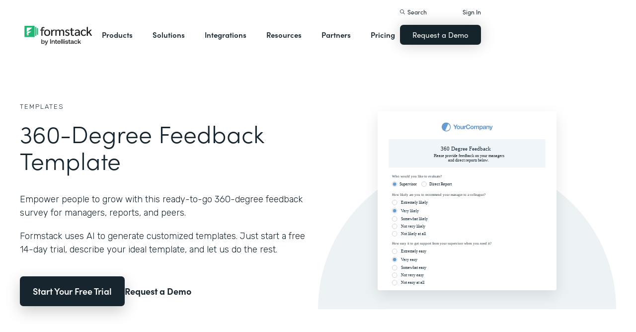

--- FILE ---
content_type: image/svg+xml
request_url: https://cdn.prod.website-files.com/5eff9c5e4dba181f8aa2d1e0/5f5bea7c717bbc1810963e15_360-feedback.svg
body_size: 7027
content:
<?xml version="1.0" encoding="UTF-8"?>
<svg width="480px" height="480px" viewBox="0 0 480 480" version="1.1" xmlns="http://www.w3.org/2000/svg" xmlns:xlink="http://www.w3.org/1999/xlink">
    <title>360-feedback</title>
    <g id="360-feedback" stroke="none" stroke-width="1" fill="none" fill-rule="evenodd">
        <rect fill="#FFFFFF" x="0" y="0" width="480" height="480"></rect>
        <g id="5f5bc18716e7fb23c2740f09_360-degree-feedback" fill-rule="nonzero">
            <rect id="Rectangle" fill="#FFFFFF" x="0" y="0" width="480" height="480"></rect>
            <g id="Group-5" transform="translate(30.000000, 30.000000)">
                <g id="Group-25" transform="translate(142.000000, 0.000000)" fill="#669CD1">
                    <path d="M18.2223981,1.75792446 C23.963085,5.20727713 25.8654685,12.5825665 22.4714906,18.2310943 C19.0775126,23.8796222 11.6724037,25.6624059 5.93171679,22.2130532 C0.191029899,18.7637005 -1.71135359,11.3884112 1.68262435,5.73988333 C5.07660228,0.0913554933 12.4817112,-1.69142822 18.2223981,1.75792446 Z M17.1389981,3.93397083 L9.37269351,21.376775 C12.214236,22.3421201 15.4734647,21.9989596 18.1281557,20.1710843 C22.5231113,17.1449579 23.5968559,11.1954234 20.5264316,6.88242703 C19.6181594,5.60658548 18.4489928,4.61686781 17.1389981,3.93397083 Z M130.522335,8.91529914 L132.516653,14.94939 L132.550744,14.94939 L134.476881,8.91529914 L136.982563,8.91529914 L133.300744,18.8187082 C133.039381,19.5346173 132.675744,20.045981 132.209835,20.3527991 C131.743926,20.6596173 131.096199,20.8130264 130.266653,20.8130264 C130.016653,20.8130264 129.769494,20.8045037 129.525176,20.7874582 C129.280858,20.7704128 129.033699,20.7505264 128.783699,20.7277991 L128.783699,20.7277991 L128.783699,18.733481 C129.010972,18.7562082 129.243926,18.7789355 129.482563,18.8016628 C129.721199,18.82439 129.959835,18.8300719 130.198472,18.8187082 C130.516653,18.7846173 130.752449,18.6596173 130.905858,18.4437082 C131.059267,18.2277991 131.135972,17.9891628 131.135972,17.7277991 C131.135972,17.5346173 131.101881,17.3527991 131.033699,17.1823446 L131.033699,17.1823446 L127.948472,8.91529914 L130.522335,8.91529914 Z M106.164381,8.67666277 C106.857563,8.67666277 107.454153,8.80734459 107.954153,9.06870823 C108.454153,9.33007187 108.868926,9.67666277 109.198472,10.108481 C109.528017,10.5402991 109.772335,11.04314 109.931426,11.6170037 C110.090517,12.1908673 110.170063,12.7902991 110.170063,13.4152991 C110.170063,14.0062082 110.090517,14.57439 109.931426,15.1198446 C109.772335,15.6652991 109.530858,16.1482537 109.206994,16.5687082 C108.883131,16.9891628 108.479722,17.32439 107.996767,17.57439 C107.513813,17.82439 106.948472,17.94939 106.300744,17.94939 C105.75529,17.94939 105.252449,17.8385946 104.792222,17.6170037 C104.331994,17.3954128 103.954153,17.0687082 103.658699,16.63689 L103.658699,16.63689 L103.624608,16.63689 L103.624608,20.8130264 L101.204153,20.8130264 L101.204153,8.91529914 L103.50529,8.91529914 L103.50529,10.0402991 L103.539381,10.0402991 C103.834835,9.56302641 104.209835,9.2164355 104.664381,9.00052641 C105.118926,8.78461732 105.618926,8.67666277 106.164381,8.67666277 Z M70.9825625,5.26757187 C71.6530171,5.26757187 72.2865398,5.36416277 72.8831307,5.55734459 C73.4797216,5.75052641 74.0138125,6.03177641 74.4854034,6.40109459 C74.9569944,6.77041277 75.3461989,7.22779914 75.6530171,7.77325368 C75.9598353,8.31870823 76.1530171,8.94370823 76.2325625,9.64825368 L76.2325625,9.64825368 L73.6416534,9.64825368 C73.5961989,9.3414355 73.4939262,9.0601855 73.3348353,8.80450368 C73.1757444,8.54882187 72.9768807,8.32439005 72.7382444,8.13120823 C72.499608,7.93802641 72.2297216,7.78745823 71.9285853,7.67950368 C71.6274489,7.57154914 71.312108,7.51757187 70.9825625,7.51757187 C70.3802898,7.51757187 69.8689262,7.63404914 69.4484716,7.86700368 C69.0280171,8.09995823 68.687108,8.41245823 68.4257444,8.80450368 C68.1643807,9.19654914 67.9740398,9.64257187 67.8547216,10.1425719 C67.7354034,10.6425719 67.6757444,11.1596173 67.6757444,11.6937082 C67.6757444,12.2050719 67.7354034,12.702231 67.8547216,13.1851855 C67.9740398,13.66814 68.1643807,14.1027991 68.4257444,14.4891628 C68.687108,14.8755264 69.0280171,15.1851855 69.4484716,15.41814 C69.8689262,15.6510946 70.3802898,15.7675719 70.9825625,15.7675719 C71.8007444,15.7675719 72.4399489,15.5175719 72.9001762,15.0175719 C73.3604034,14.5175719 73.6416534,13.858481 73.7439262,13.0402991 L73.7439262,13.0402991 L76.3348353,13.0402991 C76.2666534,13.8016628 76.0905171,14.4891628 75.8064262,15.1027991 C75.5223353,15.7164355 75.1473353,16.2391628 74.6814262,16.670981 C74.2155171,17.1027991 73.6700625,17.4323446 73.0450625,17.6596173 C72.4200625,17.88689 71.7325625,18.0005264 70.9825625,18.0005264 C70.0507444,18.0005264 69.2126762,17.8385946 68.468358,17.514731 C67.7240398,17.1908673 67.0961989,16.7448446 66.5848353,16.1766628 C66.0734716,15.608481 65.6814262,14.9408673 65.4086989,14.1738219 C65.1359716,13.4067764 64.999608,12.5800719 64.999608,11.6937082 C64.999608,11.4664355 65.0081307,11.2432466 65.0251762,11.0241415 L65.029,10.987 L64.9124868,10.9702234 L64.9124868,10.9702234 L64.7609716,10.952231 C64.6018807,10.9351855 64.4484716,10.9266628 64.3007444,10.9266628 C63.8575625,10.9266628 63.4825625,11.0005264 63.1757444,11.1482537 C62.8689262,11.295981 62.6217671,11.4976855 62.4342671,11.7533673 C62.2467671,12.0090491 62.1132444,12.3073446 62.0336989,12.6482537 C61.9541534,12.9891628 61.9143807,13.358481 61.9143807,13.7562082 L61.9143807,13.7562082 L61.9143807,17.7277991 L59.4939262,17.7277991 L59.4939262,8.91529914 L61.7950625,8.91529914 L61.7950625,10.5516628 L61.8291534,10.5516628 C61.9427898,10.2789355 62.0961989,10.0260946 62.2893807,9.79314005 C62.4825625,9.5601855 62.7041534,9.36132187 62.9541534,9.19654914 C63.2041534,9.03177641 63.4711989,8.9039355 63.7552898,8.81302641 C64.0393807,8.72211732 64.3348353,8.67666277 64.6416534,8.67666277 C64.8007444,8.67666277 64.9768807,8.70507187 65.1700625,8.76189005 L65.1700625,8.76189005 L65.17,10.017 L65.2297216,9.75851647 C65.2552898,9.65713152 65.2829887,9.55676753 65.3128182,9.45742449 L65.4086989,9.16245823 C65.6814262,8.38404914 66.0734716,7.70507187 66.5848353,7.12552641 C67.0961989,6.54598096 67.7240398,6.0914355 68.468358,5.76189005 C69.2126762,5.43234459 70.0507444,5.26757187 70.9825625,5.26757187 Z M44.9541534,8.67666277 C45.6473353,8.67666277 46.2751762,8.78745823 46.8376762,9.00904914 C47.4001762,9.23064005 47.8802898,9.54314005 48.2780171,9.94654914 C48.6757444,10.3499582 48.9825625,10.8385946 49.1984716,11.4124582 C49.4143807,11.9863219 49.5223353,12.6255264 49.5223353,13.3300719 C49.5223353,14.0346173 49.4143807,14.670981 49.1984716,15.2391628 C48.9825625,15.8073446 48.6757444,16.29314 48.2780171,16.6965491 C47.8802898,17.0999582 47.4001762,17.4096173 46.8376762,17.6255264 C46.2751762,17.8414355 45.6473353,17.94939 44.9541534,17.94939 C44.2609716,17.94939 43.6359716,17.8414355 43.0791534,17.6255264 C42.5223353,17.4096173 42.0450625,17.0999582 41.6473353,16.6965491 C41.249608,16.29314 40.9427898,15.8073446 40.7268807,15.2391628 C40.5109716,14.670981 40.4030171,14.0346173 40.4030171,13.3300719 C40.4030171,12.6255264 40.5109716,11.9863219 40.7268807,11.4124582 C40.9427898,10.8385946 41.249608,10.3499582 41.6473353,9.94654914 C42.0450625,9.54314005 42.5223353,9.23064005 43.0791534,9.00904914 C43.6359716,8.78745823 44.2609716,8.67666277 44.9541534,8.67666277 Z M114.806426,8.67666277 C115.249608,8.67666277 115.698472,8.70791277 116.153017,8.77041277 C116.607563,8.83291277 117.022335,8.95507187 117.397335,9.13689005 C117.772335,9.31870823 118.079153,9.57154914 118.31779,9.89541277 C118.556426,10.2192764 118.675744,10.6482537 118.675744,11.1823446 L118.675744,11.1823446 L118.675744,15.7675719 L118.68332,16.1596173 C118.693421,16.4171931 118.713623,16.6671931 118.743926,16.9096173 C118.789381,17.2732537 118.868926,17.545981 118.982563,17.7277991 L118.982563,17.7277991 L116.528017,17.7277991 L116.466227,17.521123 L116.466227,17.521123 L116.417222,17.3101855 C116.388813,17.16814 116.368926,17.0232537 116.357563,16.8755264 C115.971199,17.2732537 115.516653,17.5516628 114.993926,17.7107537 C114.471199,17.8698446 113.937108,17.94939 113.391653,17.94939 C112.971199,17.94939 112.579153,17.8982537 112.215517,17.795981 C111.851881,17.6937082 111.533699,17.5346173 111.260972,17.3187082 C110.988244,17.1027991 110.775176,16.8300719 110.621767,16.5005264 C110.468358,16.170981 110.391653,15.7789355 110.391653,15.32439 C110.391653,14.82439 110.479722,14.4124582 110.655858,14.0885946 C110.831994,13.764731 111.059267,13.5062082 111.337676,13.3130264 C111.616085,13.1198446 111.934267,12.9749582 112.292222,12.8783673 C112.650176,12.7817764 113.010972,12.7050719 113.374608,12.6482537 C113.738244,12.5914355 114.096199,12.545981 114.448472,12.51189 C114.800744,12.4777991 115.113244,12.4266628 115.385972,12.358481 C115.658699,12.2902991 115.874608,12.1908673 116.033699,12.0601855 C116.19279,11.9295037 116.266653,11.7391628 116.25529,11.4891628 C116.25529,11.2277991 116.212676,11.0204128 116.127449,10.8670037 C116.042222,10.7135946 115.928585,10.5942764 115.78654,10.5090491 C115.644494,10.4238219 115.479722,10.3670037 115.292222,10.3385946 C115.104722,10.3101855 114.903017,10.295981 114.687108,10.295981 C114.209835,10.295981 113.834835,10.3982537 113.562108,10.6027991 C113.289381,10.8073446 113.13029,11.1482537 113.084835,11.6255264 L113.084835,11.6255264 L110.664381,11.6255264 L110.685601,11.3879336 C110.741259,10.9245756 110.876231,10.5321823 111.090517,10.2107537 C111.340517,9.83575368 111.658699,9.53461732 112.045063,9.30734459 C112.431426,9.08007187 112.866085,8.91814005 113.34904,8.82154914 C113.831994,8.72495823 114.31779,8.67666277 114.806426,8.67666277 Z M81.3291534,8.67666277 C82.0223353,8.67666277 82.6501762,8.78745823 83.2126762,9.00904914 C83.7751762,9.23064005 84.2552898,9.54314005 84.6530171,9.94654914 C85.0507444,10.3499582 85.3575625,10.8385946 85.5734716,11.4124582 C85.7893807,11.9863219 85.8973353,12.6255264 85.8973353,13.3300719 C85.8973353,14.0346173 85.7893807,14.670981 85.5734716,15.2391628 C85.3575625,15.8073446 85.0507444,16.29314 84.6530171,16.6965491 C84.2552898,17.0999582 83.7751762,17.4096173 83.2126762,17.6255264 C82.6501762,17.8414355 82.0223353,17.94939 81.3291534,17.94939 C80.6359716,17.94939 80.0109716,17.8414355 79.4541534,17.6255264 C78.8973353,17.4096173 78.4200625,17.0999582 78.0223353,16.6965491 C77.624608,16.29314 77.3177898,15.8073446 77.1018807,15.2391628 C76.8859716,14.670981 76.7780171,14.0346173 76.7780171,13.3300719 C76.7780171,12.6255264 76.8859716,11.9863219 77.1018807,11.4124582 C77.3177898,10.8385946 77.624608,10.3499582 78.0223353,9.94654914 C78.4200625,9.54314005 78.8973353,9.23064005 79.4541534,9.00904914 C80.0109716,8.78745823 80.6359716,8.67666277 81.3291534,8.67666277 Z M52.6586989,8.91529914 L52.6586989,13.8925719 C52.6586989,14.6198446 52.7723353,15.1624582 52.999608,15.5204128 C53.2268807,15.8783673 53.6302898,16.0573446 54.2098353,16.0573446 C54.8689262,16.0573446 55.3461989,15.8613219 55.6416534,15.4692764 C55.937108,15.077231 56.0848353,14.4323446 56.0848353,13.5346173 L56.0848353,13.5346173 L56.0848353,8.91529914 L58.5052898,8.91529914 L58.5052898,17.7277991 L56.2041534,17.7277991 L56.2041534,16.5005264 L56.1530171,16.5005264 C55.8461989,17.01189 55.4484716,17.3812082 54.9598353,17.608481 C54.4711989,17.8357537 53.9711989,17.94939 53.4598353,17.94939 C52.812108,17.94939 52.280858,17.8641628 51.8660853,17.6937082 C51.4513125,17.5232537 51.124608,17.2817764 50.8859716,16.9692764 C50.6473353,16.6567764 50.4797216,16.2760946 50.3831307,15.827231 C50.2865398,15.3783673 50.2382444,14.8812082 50.2382444,14.3357537 L50.2382444,14.3357537 L50.2382444,8.91529914 L52.6586989,8.91529914 Z M33.9939262,5.55734459 L36.8405171,10.3641628 L39.6700625,5.55734459 L42.6530171,5.55734459 L38.1359716,13.0573446 L38.1359716,17.7277991 L35.4598353,17.7277991 L35.4598353,12.9891628 L30.9939262,5.55734459 L33.9939262,5.55734459 Z M96.9257444,8.67666277 C97.3916534,8.67666277 97.8234716,8.73348096 98.2211989,8.84711732 C98.6189262,8.96075368 98.9598353,9.14257187 99.2439262,9.39257187 C99.5280171,9.64257187 99.749608,9.96927641 99.9086989,10.3726855 C100.06779,10.7760946 100.147335,11.26189 100.147335,11.8300719 L100.147335,11.8300719 L100.147335,17.7277991 L97.7268807,17.7277991 L97.7268807,12.733481 C97.7268807,12.4380264 97.7155171,12.1596173 97.6927898,11.8982537 C97.6700625,11.63689 97.6075625,11.4096173 97.5052898,11.2164355 C97.4030171,11.0232537 97.2524489,10.8698446 97.0535853,10.7562082 C96.8547216,10.6425719 96.5848353,10.5857537 96.2439262,10.5857537 C95.9030171,10.5857537 95.6274489,10.6510946 95.4172216,10.7817764 C95.2069944,10.9124582 95.0422216,11.0829128 94.9229034,11.29314 C94.8035853,11.5033673 94.7240398,11.7420037 94.6842671,12.0090491 C94.6444944,12.2760946 94.624608,12.545981 94.624608,12.8187082 L94.624608,12.8187082 L94.624608,17.7277991 L92.2041534,17.7277991 L92.2041534,12.7846173 C92.2041534,12.5232537 92.1984716,12.264731 92.187108,12.0090491 C92.1757444,11.7533673 92.1274489,11.5175719 92.0422216,11.3016628 C91.9569944,11.0857537 91.8149489,10.9124582 91.6160853,10.7817764 C91.4172216,10.6510946 91.124608,10.5857537 90.7382444,10.5857537 C90.624608,10.5857537 90.4740398,10.6113219 90.2865398,10.6624582 C90.0990398,10.7135946 89.9172216,10.8101855 89.7410853,10.952231 C89.5649489,11.0942764 89.4143807,11.2988219 89.2893807,11.5658673 C89.1643807,11.8329128 89.1018807,12.1823446 89.1018807,12.6141628 L89.1018807,12.6141628 L89.1018807,17.7277991 L86.6814262,17.7277991 L86.6814262,8.91529914 L88.9655171,8.91529914 L88.9655171,10.108481 L88.999608,10.108481 C89.3177898,9.6539355 89.7013125,9.30166277 90.1501762,9.05166277 C90.5990398,8.80166277 91.1132444,8.67666277 91.6927898,8.67666277 C92.249608,8.67666277 92.7581307,8.78461732 93.218358,9.00052641 C93.6785853,9.2164355 94.0280171,9.59711732 94.2666534,10.1425719 C94.5280171,9.75620823 94.8831307,9.41529914 95.3319944,9.11984459 C95.780858,8.82439005 96.312108,8.67666277 96.9257444,8.67666277 Z M124.743926,8.67666277 C125.391653,8.67666277 125.922903,8.76473096 126.337676,8.94086732 C126.752449,9.11700368 127.079153,9.36132187 127.31779,9.67382187 C127.556426,9.98632187 127.72404,10.3670037 127.820631,10.8158673 C127.917222,11.264731 127.965517,11.76189 127.965517,12.3073446 L127.965517,12.3073446 L127.965517,17.7277991 L125.545063,17.7277991 L125.545063,12.7505264 C125.545063,12.0232537 125.431426,11.48064 125.204153,11.1226855 C124.976881,10.764731 124.573472,10.5857537 123.993926,10.5857537 C123.334835,10.5857537 122.857563,10.7817764 122.562108,11.1738219 C122.266653,11.5658673 122.118926,12.2107537 122.118926,13.108481 L122.118926,13.108481 L122.118926,17.7277991 L119.698472,17.7277991 L119.698472,8.91529914 L121.999608,8.91529914 L121.999608,10.1425719 L122.050744,10.1425719 C122.357563,9.63120823 122.75529,9.25904914 123.243926,9.02609459 C123.732563,8.79314005 124.232563,8.67666277 124.743926,8.67666277 Z M116.25529,13.4152991 L116.173791,13.4797523 C116.087499,13.5404767 115.986824,13.590015 115.871767,13.6283673 C115.718358,13.6795037 115.553585,13.7221173 115.377449,13.7562082 C115.201313,13.7902991 115.016653,13.8187082 114.823472,13.8414355 C114.63029,13.8641628 114.437108,13.8925719 114.243926,13.9266628 C114.062108,13.9607537 113.883131,14.0062082 113.706994,14.0630264 C113.530858,14.1198446 113.377449,14.1965491 113.246767,14.29314 C113.116085,14.389731 113.010972,14.51189 112.931426,14.6596173 C112.851881,14.8073446 112.812108,14.9948446 112.812108,15.2221173 C112.812108,15.4380264 112.851881,15.6198446 112.931426,15.7675719 C113.010972,15.9152991 113.118926,16.0317764 113.25529,16.1170037 C113.391653,16.202231 113.550744,16.26189 113.732563,16.295981 C113.914381,16.3300719 114.101881,16.3471173 114.295063,16.3471173 C114.772335,16.3471173 115.141653,16.2675719 115.403017,16.108481 C115.664381,15.94939 115.857563,15.7590491 115.982563,15.5374582 C116.107563,15.3158673 116.184267,15.0914355 116.212676,14.8641628 C116.241085,14.63689 116.25529,14.4550719 116.25529,14.3187082 L116.25529,14.3187082 L116.25529,13.4152991 Z M44.9541534,10.5005264 C44.5450625,10.5005264 44.2041534,10.5829128 43.9314262,10.7476855 C43.6586989,10.9124582 43.4399489,11.1255264 43.2751762,11.38689 C43.1104034,11.6482537 42.9939262,11.94939 42.9257444,12.2902991 C42.8575625,12.6312082 42.8234716,12.9777991 42.8234716,13.3300719 C42.8234716,13.6823446 42.8575625,14.0260946 42.9257444,14.3613219 C42.9939262,14.6965491 43.1104034,14.9976855 43.2751762,15.264731 C43.4399489,15.5317764 43.6586989,15.7448446 43.9314262,15.9039355 C44.2041534,16.0630264 44.5450625,16.1425719 44.9541534,16.1425719 C45.3632444,16.1425719 45.7069944,16.0630264 45.9854034,15.9039355 C46.2638125,15.7448446 46.4854034,15.5317764 46.6501762,15.264731 C46.8149489,14.9976855 46.9314262,14.6965491 46.999608,14.3613219 C47.0677898,14.0260946 47.1018807,13.6823446 47.1018807,13.3300719 C47.1018807,12.9777991 47.0677898,12.6312082 46.999608,12.2902991 C46.9314262,11.94939 46.8149489,11.6482537 46.6501762,11.38689 C46.4854034,11.1255264 46.2638125,10.9124582 45.9854034,10.7476855 C45.7069944,10.5829128 45.3632444,10.5005264 44.9541534,10.5005264 Z M81.3291534,10.5005264 C80.9200625,10.5005264 80.5791534,10.5829128 80.3064262,10.7476855 C80.0336989,10.9124582 79.8149489,11.1255264 79.6501762,11.38689 C79.4854034,11.6482537 79.3689262,11.94939 79.3007444,12.2902991 C79.2325625,12.6312082 79.1984716,12.9777991 79.1984716,13.3300719 C79.1984716,13.6823446 79.2325625,14.0260946 79.3007444,14.3613219 C79.3689262,14.6965491 79.4854034,14.9976855 79.6501762,15.264731 C79.8149489,15.5317764 80.0336989,15.7448446 80.3064262,15.9039355 C80.5791534,16.0630264 80.9200625,16.1425719 81.3291534,16.1425719 C81.7382444,16.1425719 82.0819944,16.0630264 82.3604034,15.9039355 C82.6388125,15.7448446 82.8604034,15.5317764 83.0251762,15.264731 C83.1899489,14.9976855 83.3064262,14.6965491 83.374608,14.3613219 C83.4427898,14.0260946 83.4768807,13.6823446 83.4768807,13.3300719 C83.4768807,12.9777991 83.4427898,12.6312082 83.374608,12.2902991 C83.3064262,11.94939 83.1899489,11.6482537 83.0251762,11.38689 C82.8604034,11.1255264 82.6388125,10.9124582 82.3604034,10.7476855 C82.0819944,10.5829128 81.7382444,10.5005264 81.3291534,10.5005264 Z M105.635972,10.5005264 C105.238244,10.5005264 104.905858,10.5829128 104.638813,10.7476855 C104.371767,10.9124582 104.155858,11.1255264 103.991085,11.38689 C103.826313,11.6482537 103.709835,11.94939 103.641653,12.2902991 C103.573472,12.6312082 103.539381,12.983481 103.539381,13.3471173 C103.539381,13.69939 103.576313,14.045981 103.650176,14.38689 C103.72404,14.7277991 103.843358,15.0260946 104.008131,15.2817764 C104.172903,15.5374582 104.391653,15.7448446 104.664381,15.9039355 C104.937108,16.0630264 105.266653,16.1425719 105.653017,16.1425719 C106.050744,16.1425719 106.383131,16.0630264 106.650176,15.9039355 C106.917222,15.7448446 107.133131,15.5374582 107.297903,15.2817764 C107.462676,15.0260946 107.579153,14.7277991 107.647335,14.38689 C107.715517,14.045981 107.749608,13.69939 107.749608,13.3471173 C107.749608,12.9948446 107.712676,12.6482537 107.638813,12.3073446 C107.564949,11.9664355 107.44279,11.6624582 107.272335,11.3954128 C107.101881,11.1283673 106.883131,10.9124582 106.616085,10.7476855 C106.34904,10.5829128 106.022335,10.5005264 105.635972,10.5005264 Z" id="Combined-Shape"></path>
                </g>
                <g id="Group-4" transform="translate(0.000000, 45.000000)">
                    <rect id="Rectangle" fill="#F0F5FA" x="0" y="0" width="420" height="76"></rect>
                    <g id="360-Degree-Feedback" transform="translate(139.000000, 16.000000)" fill="#162731" font-family="HelveticaNeue-Medium, Helvetica Neue" font-size="14" font-weight="400">
                        <text>
                            <tspan x="0.181" y="14">360 Degree Feedback</tspan>
                        </text>
                    </g>
                    <g id="Please-provide-feedb" transform="translate(120.000000, 37.000000)" fill="#162731" font-family="HelveticaNeue-Thin, Helvetica Neue" font-size="10" font-weight="300">
                        <text>
                            <tspan x="0.245" y="10">Please provide feedback on your managers </tspan>
                            <tspan x="38.72" y="22">and direct reports below.</tspan>
                        </text>
                    </g>
                </g>
            </g>
            <g id="Group-3-Copy" transform="translate(39.000000, 168.000000)">
                <g id="Supervisor" transform="translate(20.000000, 20.000000)" fill="#15232B" font-family="HelveticaNeue, Helvetica Neue" font-size="10.0840336" font-weight="normal">
                    <text>
                        <tspan x="0.1932773" y="10.6906682">Supervisor</tspan>
                    </text>
                </g>
                <circle id="Oval" stroke="#BCC1C5" stroke-width="1.00840336" fill="#FFFFFF" cx="6.55462185" cy="27.2452901" r="6.55462185"></circle>
                <circle id="Oval-Copy-4" fill="#669CD1" cx="6.55462185" cy="27.3559848" r="4.53781513"></circle>
                <g id="Direct-Report" transform="translate(99.000000, 20.000000)" fill="#15232B" font-family="HelveticaNeue, Helvetica Neue" font-size="10.0840336" font-weight="normal">
                    <text>
                        <tspan x="0.1932773" y="10.6906682">Direct Report</tspan>
                    </text>
                </g>
                <circle id="Oval-Copy" stroke="#BCC1C5" stroke-width="1.00840336" fill="#FFFFFF" cx="85.5546218" cy="27.2452901" r="6.55462185"></circle>
                <g id="Who-would-you-like-t" fill="#162731" font-family="HelveticaNeue-Medium, Helvetica Neue" font-size="9.24739261" font-weight="400">
                    <text id="Who-would-you-like-to-evaluate?">
                        <tspan x="0" y="9">Who would you like to evaluate?</tspan>
                    </text>
                </g>
            </g>
            <g id="Group-3-Copy" transform="translate(39.000000, 217.000000)">
                <g id="Extremely-likely" transform="translate(23.000000, 21.000000)" fill="#162731" font-family="HelveticaNeue, Helvetica Neue" font-size="10.0840336" font-weight="normal">
                    <text>
                        <tspan x="0" y="10">Extremely likely</tspan>
                    </text>
                </g>
                <g id="Group" transform="translate(0.000000, 21.000000)" fill="#FFFFFF" stroke="#BCC1C5" stroke-width="1.00840336">
                    <circle id="Oval" cx="6.55462185" cy="6.55462185" r="6.55462185"></circle>
                </g>
                <g id="Somewhat-likely" transform="translate(23.000000, 65.000000)" fill="#182D39" font-family="HelveticaNeue, Helvetica Neue" font-size="10.0840336" font-weight="normal">
                    <text>
                        <tspan x="0" y="10">Somewhat likely</tspan>
                    </text>
                </g>
                <g id="Group-Copy-2" transform="translate(0.000000, 65.000000)" fill="#FFFFFF" stroke="#BCC1C5" stroke-width="1.00840336">
                    <circle id="Oval" cx="6.55462185" cy="6.55462185" r="6.55462185"></circle>
                </g>
                <g id="Not-very-likely" transform="translate(23.000000, 85.000000)" fill="#182D39" font-family="HelveticaNeue, Helvetica Neue" font-size="10.0840336" font-weight="normal">
                    <text>
                        <tspan x="0" y="10">Not very likely</tspan>
                    </text>
                </g>
                <g id="Group-Copy-3" transform="translate(0.000000, 85.000000)" fill="#FFFFFF" stroke="#BCC1C5" stroke-width="1.00840336">
                    <circle id="Oval" cx="6.55462185" cy="6.55462185" r="6.55462185"></circle>
                </g>
                <g id="Not-likely-at-all" transform="translate(23.000000, 105.000000)" fill="#182D39" font-family="HelveticaNeue, Helvetica Neue" font-size="10.0840336" font-weight="normal">
                    <text>
                        <tspan x="0" y="10">Not likely at all</tspan>
                    </text>
                </g>
                <g id="Group-Copy-4" transform="translate(0.000000, 105.000000)" fill="#FFFFFF" stroke="#BCC1C5" stroke-width="1.00840336">
                    <circle id="Oval" cx="6.55462185" cy="6.55462185" r="6.55462185"></circle>
                </g>
                <g id="Very-likely" transform="translate(23.000000, 43.000000)" fill="#1B3342" font-family="HelveticaNeue, Helvetica Neue" font-size="10.0840336" font-weight="normal">
                    <text>
                        <tspan x="0" y="10">Very likely</tspan>
                    </text>
                </g>
                <g id="Group-Copy" transform="translate(0.000000, 43.000000)">
                    <circle id="Oval" stroke="#BCC1C5" stroke-width="1.00840336" fill="#FFFFFF" cx="6.55462185" cy="6.55462185" r="6.55462185"></circle>
                    <circle id="Oval-Copy-4" fill="#669CD1" cx="6.55462185" cy="6.66531654" r="4.53781513"></circle>
                </g>
                <g id="How-likely-are-you-t" fill="#162731" font-family="HelveticaNeue-Medium, Helvetica Neue" font-size="9.24739261" font-weight="400">
                    <text id="How-likely-are-you-to-recommend-your-manager-to-a-colleague?">
                        <tspan x="0" y="9">How likely are you to recommend your manager to a colleague?</tspan>
                    </text>
                </g>
            </g>
            <g id="Group-3-Copy-2" transform="translate(39.000000, 348.000000)">
                <g id="Extremely-easy" transform="translate(23.000000, 21.000000)" fill="#162731" font-family="HelveticaNeue, Helvetica Neue" font-size="10.0840336" font-weight="normal">
                    <text>
                        <tspan x="0" y="10">Extremely easy</tspan>
                    </text>
                </g>
                <g id="Group" transform="translate(0.000000, 21.000000)" fill="#FFFFFF" stroke="#BCC1C5" stroke-width="1.00840336">
                    <circle id="Oval" cx="6.55462185" cy="6.55462185" r="6.55462185"></circle>
                </g>
                <g id="Somewhat-easy" transform="translate(23.000000, 65.000000)" fill="#182D39" font-family="HelveticaNeue, Helvetica Neue" font-size="10.0840336" font-weight="normal">
                    <text>
                        <tspan x="0" y="10">Somewhat easy</tspan>
                    </text>
                </g>
                <g id="Group-Copy-2" transform="translate(0.000000, 65.000000)" fill="#FFFFFF" stroke="#BCC1C5" stroke-width="1.00840336">
                    <circle id="Oval" cx="6.55462185" cy="6.55462185" r="6.55462185"></circle>
                </g>
                <g id="Not-very-easy" transform="translate(23.000000, 85.000000)" fill="#182D39" font-family="HelveticaNeue, Helvetica Neue" font-size="10.0840336" font-weight="normal">
                    <text>
                        <tspan x="0" y="10">Not very easy</tspan>
                    </text>
                </g>
                <g id="Group-Copy-3" transform="translate(0.000000, 85.000000)" fill="#FFFFFF" stroke="#BCC1C5" stroke-width="1.00840336">
                    <circle id="Oval" cx="6.55462185" cy="6.55462185" r="6.55462185"></circle>
                </g>
                <g id="Not-easy-at-all" transform="translate(23.000000, 105.000000)" fill="#182D39" font-family="HelveticaNeue, Helvetica Neue" font-size="10.0840336" font-weight="normal">
                    <text>
                        <tspan x="0" y="10">Not easy at all</tspan>
                    </text>
                </g>
                <g id="Group-Copy-4" transform="translate(0.000000, 105.000000)" fill="#FFFFFF" stroke="#BCC1C5" stroke-width="1.00840336">
                    <circle id="Oval" cx="6.55462185" cy="6.55462185" r="6.55462185"></circle>
                </g>
                <g id="Very-easy" transform="translate(23.000000, 43.000000)" fill="#1B3342" font-family="HelveticaNeue, Helvetica Neue" font-size="10.0840336" font-weight="normal">
                    <text>
                        <tspan x="0" y="10">Very easy</tspan>
                    </text>
                </g>
                <g id="Group-Copy" transform="translate(0.000000, 43.000000)">
                    <circle id="Oval" stroke="#BCC1C5" stroke-width="1.00840336" fill="#FFFFFF" cx="6.55462185" cy="6.55462185" r="6.55462185"></circle>
                    <circle id="Oval-Copy-4" fill="#669CD1" cx="6.55462185" cy="6.66531654" r="4.53781513"></circle>
                </g>
                <g id="How-easy-it-to-get-s" fill="#162731" font-family="HelveticaNeue-Medium, Helvetica Neue" font-size="9.24739261" font-weight="400">
                    <text id="How-easy-it-to-get-support-from-your-supervisor-when-you-need-it?">
                        <tspan x="0" y="9">How easy it to get support from your supervisor when you need it?</tspan>
                    </text>
                </g>
            </g>
        </g>
    </g>
</svg>

--- FILE ---
content_type: image/svg+xml
request_url: https://cdn.prod.website-files.com/5eff9c5e4dba181f8aa2d1e0/5f5291371689ca56d3fb1703_Tall_Rectangle.svg
body_size: -115
content:
<?xml version="1.0" encoding="UTF-8"?>
<svg width="600px" height="520px" viewBox="0 0 600 520" version="1.1" xmlns="http://www.w3.org/2000/svg" xmlns:xlink="http://www.w3.org/1999/xlink">
    <title>Artboard</title>
    <g id="Artboard" stroke="none" stroke-width="1" fill="none" fill-rule="evenodd">
        <g id="Shapes/Tall-Rectangle" transform="translate(113.000000, 0.000000)" fill="#EBFAF2">
            <polygon id="Fill-9" points="0 520 374 520 374 0 0 0"></polygon>
        </g>
    </g>
</svg>